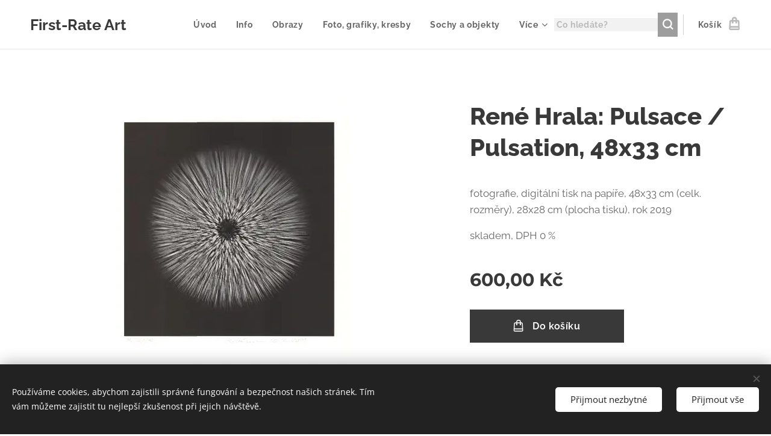

--- FILE ---
content_type: text/html; charset=utf-8
request_url: https://www.google.com/recaptcha/api2/aframe
body_size: 267
content:
<!DOCTYPE HTML><html><head><meta http-equiv="content-type" content="text/html; charset=UTF-8"></head><body><script nonce="FRlHdySgA-7w74tQBLWavg">/** Anti-fraud and anti-abuse applications only. See google.com/recaptcha */ try{var clients={'sodar':'https://pagead2.googlesyndication.com/pagead/sodar?'};window.addEventListener("message",function(a){try{if(a.source===window.parent){var b=JSON.parse(a.data);var c=clients[b['id']];if(c){var d=document.createElement('img');d.src=c+b['params']+'&rc='+(localStorage.getItem("rc::a")?sessionStorage.getItem("rc::b"):"");window.document.body.appendChild(d);sessionStorage.setItem("rc::e",parseInt(sessionStorage.getItem("rc::e")||0)+1);localStorage.setItem("rc::h",'1768672619466');}}}catch(b){}});window.parent.postMessage("_grecaptcha_ready", "*");}catch(b){}</script></body></html>